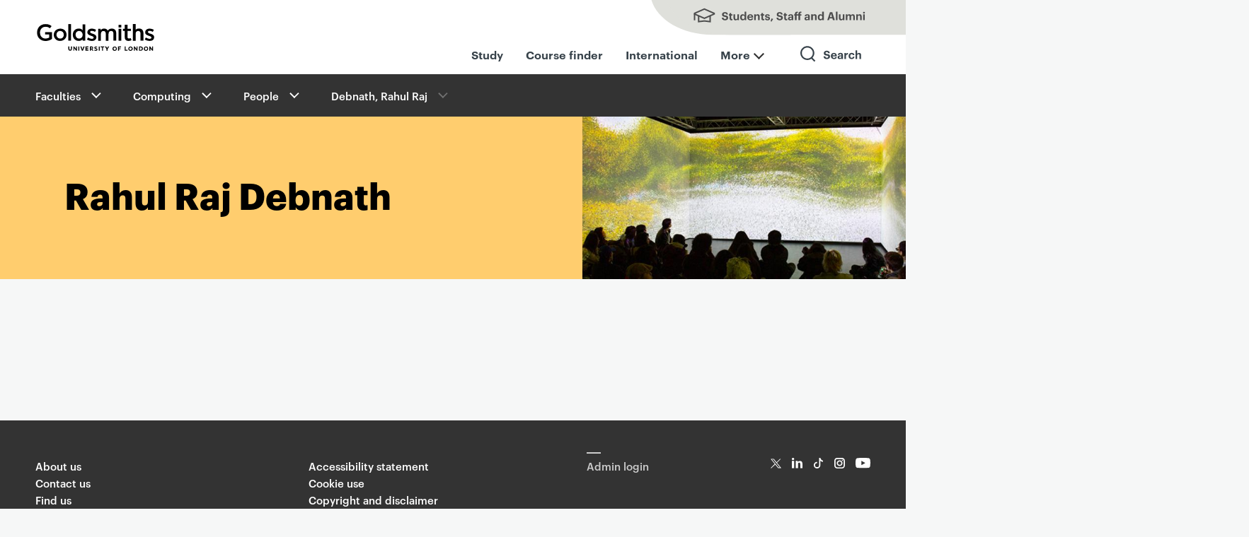

--- FILE ---
content_type: text/html; charset=UTF-8
request_url: https://www.gold.ac.uk/computing/people/debnath-rahul-raj/
body_size: 10619
content:
<!doctype html>
<html lang="en" class="no-js ">

<head>
  <meta charset="UTF-8">
  <meta name="viewport" content="width=device-width, initial-scale=1">
  <script>
    var hidecookiecontrol = false;
  </script>

<script>
    // Include the following lines to define the gtag() function
    window.dataLayer = window.dataLayer || [];

    function gtag() {
        dataLayer.push(arguments);
    }

    // Call the default command before Tag Manager runs
    gtag('consent', 'default', {
        'analytics_storage': 'denied'
    });
</script>

<!-- Form tracking function -->
<script>console.log("Tracking allowed");</script>
    <!-- Google Tag Manager -->
    <script>
        (function(w, d, s, l, i) {
            w[l] = w[l] || [];
            w[l].push({
                'gtm.start': new Date().getTime(),
                event: 'gtm.js'
            });
            var f = d.getElementsByTagName(s)[0],
                j = d.createElement(s),
                dl = l != 'dataLayer' ? '&l=' + l : '';
            j.async = true;
            j.src =
                'https://www.googletagmanager.com/gtm.js?id=' + i + dl;
            f.parentNode.insertBefore(j, f);
        })(window, document, 'script', 'dataLayer', 'GTM-54HRKX');
    </script>
    <!-- End Google Tag Manager -->
    
    <script src="https://cc.cdn.civiccomputing.com/9/cookieControl-9.x.min.js"></script>
    <script>
        var config = {
            apiKey: "6083b9c08a2f568ceccbbe0ad3fca860c19f0e60",
            product: "PRO",
            necessaryCookies: ["gold", "PHPSESSID", "info.gold.ac.uk", "appView", "resolution", "AWSALB", "UB_UUID", "redux:authState", "__cfduid", "pusherTransportTLS", "Firebase Device ID"],
            initialState: "notify",
            notifyDismissButton: !1,
            acceptBehaviour: "recommended",
            rejectButton: !1,
            closeStyle: "button",
            settingsStyle: "button",
            layout: "slideout",
            notifyOnce: !1,
            position: "left",
            theme: "dark",
            text: {
                notifyTitle: "Your choice regarding cookies on this site",
                notifyDescription: "Cookies and similar technologies are used to provide functionality, understand how people use our website, and personalise content on and off gold.ac.uk. This includes matching visitors with their details held by other platforms.",
                accept: "Accept and continue",
                settings: "Review cookie settings",
                acceptRecommended: "Accept all cookies",
                closeLabel: "Close panel",
                title: "This website uses cookies",
                intro: "Cookies and similar technologies are used to provide functionality, understand how people use our website, and personalise content on and off gold.ac.uk. This includes matching visitors with their details held by other platforms. ",
                necessaryTitle: "Necessary Cookies",
                necessaryDescription: "These are technically essential to the provision of the gold.ac.uk website. For example, to enable secure sign-in to restricted areas."
            },
            statement: {
                description: "We use cookies as the collective term for these technologies. For more detailed information on what we use, please see our",
                name: "cookies page",
                url: "https://www.gold.ac.uk/cookies-statement/",
                updated: "01/12/2020"
            },
            optionalCookies: [{
                name: "analytics",
                label: "Analytics",
                description: "These help us understand how people use our website and make improvements to what we do.",
                cookies: ["_ga", "_gid", "_gat", "__utma", "__utmb", "__utmc", "__utmt", "__utmz"],
                recommendedState: "on",
                onAccept: function() {
                    dataLayer.push({
                        civic_cookies_analytics: "consent_given",
                        event: "analytics_consent_given"
                    });
                    gtag("consent", "update", {
                        analytics_storage: "granted"
                    })
                },
                onRevoke: function() {
                    dataLayer.push({
                        event: "analytics_revoked"
                    }), gtag("consent", "update", {
                        analytics_storage: "denied"
                    })
                }
            }, {
                name: "embedded",
                label: "Embedded content",
                description: "Our videos, maps and some other content is embedded from other websites (eg Vimeo and Google Maps) that will use their own cookies.",
                thirdPartyCookies: [{
                    name: "Airtable",
                    optOutLink: "https://airtable.com/privacy"
                }, {
                    name: "Google/YouTube",
                    optOutLink: "https://policies.google.com/technologies/types?hl=en"
                }, {
                    name: "Issuu",
                    optOutLink: "https://issuu.com/legal/cookies"
                }, {
                    name: "Soundcloud",
                    optOutLink: "https://soundcloud.com/pages/cookies"
                }, {
                    name: "Vimeo",
                    optOutLink: "https://vimeo.com/cookie_policy"
                }],
                recommendedState: "on",
                onAccept: function() {
                    dataLayer.push({
                        civic_cookies_embedded: "consent_given",
                        event: "embedded_consent_given"
                    });
                    var e = new Event("embeddedConsentGiven");
                    document.dispatchEvent(e)
                },
                onRevoke: function() {
                    dataLayer.push({
                        civic_cookies_embedded: "consent_revoked"
                    })
                }
            }, {
                name: "advertising",
                label: "Advertising/targeting cookies",
                description: "These are used by companies we use to help us monitor the effectiveness of our advertising. \n\n Sometimes we use remarketing advertising services, which use cookies to show adverts from Goldsmiths on other websites that you visit. \n\n We have advanced matching enabled on forms used by visitors who are enquiring about coming to study at Goldsmiths (for example open day registration). This securely checks to see if the information provided matches users of other services.",
                cookies: ["ad-id", "ad-privacy", "fr", "_fbp", "IDE", "DSID", "bscookie", "_uetvid", "_uetsid"],
                recommendedState: "on",
                onAccept: function() {
                    dataLayer.push({
                        civic_cookies_marketing: "consent_given",
                        event: "marketing_consent_given"
                    });
                    gtag('consent', 'update', {
                        'ad_storage': 'granted',
                        'ad_user_data': 'granted',
                        'ad_personalization': 'granted'
                    });
                },
                onRevoke: function() {
                    dataLayer.push({
                        civic_cookies_marketing: "consent_revoked"
                    });
                    gtag('consent', 'update', {
                        'ad_storage': 'denied',
                        'ad_user_data': 'denied',
                        'ad_personalization': 'denied'
                    });
                    CookieControl.delete("ad-id"), CookieControl.delete("ad-privacy"), CookieControl.delete("fr"), CookieControl.delete("_fbp"), CookieControl.delete("IDE"), CookieControl.delete("DSID"), CookieControl.delete("bscookie"), CookieControl.delete("_uetvid"), CookieControl.delete("_uetsid")
                }
            }],
            branding: {
                acceptBackground: "#ffcd6e",
                acceptText: "#333",
                fontColor: "#FFF",
                fontSizeTitle: "1.2em",
                fontSizeIntro: "1em",
                fontSizeHeaders: "1.2em",
                fontSize: "1em",
                backgroundColor: "#37424a",
                toggleText: "#fff",
                toggleColor: "#f6f7f7",
                toggleBackground: "#111125",
                closeBackground: "#333",
                closeText: "#FFF",
                buttonIcon: null,
                buttonIconWidth: "32px",
                buttonIconHeight: "32px",
                removeIcon: !1,
                removeAbout: !1
            },
            accessibility: {
                outline: !0
            }
        };
        CookieControl.load(config);
    </script>
    <meta property="fb:pages" content="196821702848">
<!-- Metadata -->
 
<meta name="type" content="Staff page">
<meta name="department" content="Computing"> 
<meta name="position" content=" Lecturer in Games Art">
<meta name="phone_number" content="">
<meta name="email_address" content="R.Debnath@gold.ac.uk">

<script type="application/ld+json">
{
    "@context": "https://schema.org",
    "@type": "Person",
    "worksFor": {
        "@type": "CollegeOrUniversity",
        "name": "Goldsmiths, University of London",
        "department": {
            "@type": "Organization",
            "name": "Computing",
            "url": "https://www.gold.ac.uk/talic/"
        },
        "url": "https://www.gold.ac.uk/"
    },
    "name": "Rahul Raj Debnath",
    "image": "https://www.gold.ac.uk/media/images-by-section/departments/computing/research/people/Rahul-Raj-Debnath.jpg",
    "email": "mailto:R.Debnath@gold.ac.uk",
    "jobTitle": " Lecturer in Games Art",
    "url": "https://www.gold.ac.uk/computing/people/debnath-rahul-raj/"
}</script>

<link rel="canonical" href="https://www.gold.ac.uk/computing/people/debnath-rahul-raj/">
<title>Rahul Raj Debnath | Goldsmiths, University of London</title>
<meta name="description"          content="">
<meta name="name"                 content="Rahul Raj Debnath">
<meta name="summary"              content="">
<meta name="image"                content="https://www.gold.ac.uk/media/images-by-section/departments/computing/research/people/Rahul-Raj-Debnath.jpg">
<meta property="og:url"           content="https://www.gold.ac.uk/computing/people/debnath-rahul-raj/">
<meta property="og:type"          content="article">
<meta property="og:title"         content="Rahul Raj Debnath">
<meta property="og:description"   content="">
<meta property="og:site_name"     content="Goldsmiths, University of London">
<meta name="twitter:card"         content="summary">
<meta name="twitter:site"         content="@goldsmithsuol">
<meta name="twitter:title"        content="Rahul Raj Debnath">
<meta name="twitter:description"  content="">
<meta property="og:image"         content="https://www.gold.ac.uk/media/images-by-section/departments/computing/research/people/Rahul-Raj-Debnath.jpg">
<meta name="twitter:image"        content="https://www.gold.ac.uk/media/images-by-section/departments/computing/research/people/Rahul-Raj-Debnath.jpg">
<meta name="theme-color" content="#37424A">
<meta name='breadcrumb' content="&lt;a href=&quot;/schools/&quot;&gt;Faculties&lt;/a&gt; &gt; &lt;a href=&quot;/computing/&quot;&gt;Computing&lt;/a&gt; &gt; &lt;a href=&quot;/computing/people/&quot;&gt;People&lt;/a&gt; &gt; &lt;a href=&quot;/computing/people/debnath-rahul-raj/&quot;&gt;Debnath, Rahul Raj&lt;/a&gt;">
<script>document.cookie='resolution='+Math.max(screen.width,screen.height)+("devicePixelRatio" in window ? ","+devicePixelRatio : ",1")+'; path=/';</script>
<!-- Set the head no-js/js class before the browsers had chance to render anything. -->
<script>
  (function(H) {
    H.className = H.className.replace(/\bno-js\b/, 'js')
  })(document.documentElement);
</script>

<link href="/assets/css/styles.627d57a1435615d2afc7132704801e3e.css" rel="stylesheet">
<!-- New padding css -->
<link href="/assets/css/new-padding.4d42bb4a2cec71cfdf70c66fe638d9a4.css" rel="stylesheet">

<!-- navigation object:  Favicons -->
<link rel="apple-touch-icon" sizes="57x57" href="/apple-touch-icon-57x57.png">
<link rel="apple-touch-icon" sizes="60x60" href="/apple-touch-icon-60x60.png">
<link rel="apple-touch-icon" sizes="72x72" href="/apple-touch-icon-72x72.png">
<link rel="apple-touch-icon" sizes="76x76" href="/apple-touch-icon-76x76.png">
<link rel="apple-touch-icon" sizes="114x114" href="/apple-touch-icon-114x114.png">
<link rel="apple-touch-icon" sizes="120x120" href="/apple-touch-icon-120x120.png">
<link rel="apple-touch-icon" sizes="144x144" href="/apple-touch-icon-144x144.png">
<link rel="apple-touch-icon" sizes="152x152" href="/apple-touch-icon-152x152.png">
<link rel="apple-touch-icon" sizes="180x180" href="/apple-touch-icon-180x180.png">
<link rel="icon" type="image/png" href="/favicon-32x32.png" sizes="32x32">
<link rel="icon" type="image/png" href="/favicon-194x194.png" sizes="194x194">
<link rel="icon" type="image/png" href="/favicon-96x96.png" sizes="96x96">
<link rel="icon" type="image/png" href="/android-chrome-192x192.png" sizes="192x192">
<link rel="icon" type="image/png" href="/favicon-16x16.png" sizes="16x16">
<link rel="manifest" href="/manifest.json">
<meta name="msapplication-TileColor" content="#000000">
<meta name="msapplication-TileImage" content="/mstile-144x144.png">
<meta name="theme-color" content="#ffffff">
<link rel="mask-icon" href="/safari-pinned-tab1.svg" color="#37424A">

  <noscript><style>.noscripthide {display:none;}</style></noscript>
</head>

<body class="menu-closed staff-students-closed search-closed">
<!-- Google Tag Manager (noscript) -->
<noscript><iframe src="https://www.googletagmanager.com/ns.html?id=GTM-54HRKX" height="0" width="0" style="display:none;visibility:hidden"></iframe></noscript>
<!-- End Google Tag Manager (noscript) -->

<div class="site-wrapper">

  <header id="top" class="header new-navigation">
    <div id="skiptocontent"><a href="#maincontent">skip to main content</a></div>
    <div class="header-container">
      <a href="/"><span class="site-logo header__logo">Goldsmiths - University of London</span></a>
      <div class="top-nav-right">
        <ul class="top-upper-nav desktop">
          <li>
            <a class="header__charm header__charm--text" href="#" aria-label="Toggles staff and students menu">Students, Staff and Alumni</a>
          </li>
        </ul>
        <ul class="top-upper-nav mobile">
          <li>
            <a class="header__charm charm-search" href="/search-results/" aria-label="Toggles search">Search</a>
            <a class="header__charm header__charm--text" href="#" aria-label="Toggles staff and students menu">Students, Staff and Alumni</a>
          </li>
        </ul>
        <ul class="header__charms desktop-header-menu">
          <li><a class="" href="/study">Study</a></li>
          <li><a class="" href="/course-finder">Course finder</a></li>
          <li><a class="" href="/international">International</a></li>
          <li class="more-menu"><a class="text-menu more" href="#" aria-label="Toggles staff and students menu">More</a></li>
          <li class="search-parent"><a class="header__charm charm-search" href="/search-results/" aria-label="Toggles search">Search</a></li>
        </ul>
    </div>
    </div>
      <div class="mobile-top-nav">
        <ul class="header__charms mobile-header-menu">
          <li><a class="" href="/study">Study</a></li>
          <li><a class="" href="/course-finder">Courses</a></li>
          <li><a class="" href="/international">International</a></li>
          <li class="more-menu"><a class="text-menu more" href="#" aria-label="Toggles staff and students menu">More</a></li>
        </ul>
      </div>
  </header>

  <!-- Drop down search  -->
  <nav class="section section--site-search" tabindex="-1" aria-hidden="true">
    <div class="wrapper clearfix">
      <div class="full-width fluid-search">
        <form role="search" id="main-search" action="/search-results" method="GET">
        <div class="search-wrapper">
          <div class="search-icon">&nbsp;</div>
          <div class="search-form-wrapper">
            <div class="search-form">
              <div class="search-form-input">
                <label for="search-site" id="searchTitle">Search Goldsmiths</label>
                <input type="hidden" name="collection" value="goldsmiths~sp-meta">
                <input type="text" name="query" class="meta-query" id="search-site" aria-describedby="searchTitle">
              </div>
              <div class="search-cta-button">
                <input type="submit" class="button search-submit-button" value="Search">
                <!-- GO button only on mobile -->
                <input type="submit" class="button go-submit-button" value="Go">
              </div>
            </div>
          </div>
        </div>
      </form>
      </div>
    </div>
  </nav>

  <main aria-label="Main page content">
    <div class="pusher-wrapper">
      <div class="charm-menu--no-js"><a class="header__charm charm-menu" href="#">Main menu</a></div>
      <nav id="primary-nav" class="primary-nav pusher" aria-hidden="true">
        <h2 id="primaryNavigationTitle" class="visuallyhidden">Primary</h2>
        <ul role="menu" aria-describedby="primaryNavigationTitle">
                    <li role="menuitem"><a href="/about/">About Goldsmiths</a></li>
          <li role="menuitem"><a href="/study/">Study with us</a></li>
          <li role="menuitem"><a href="/research/">Research</a></li>
          <li role="menuitem"><a href="/business/">Business and partnerships</a></li>
          <li role="menuitem"><a href="/community/">For the local community</a></li>
          <li role="menuitem"><a href="/schools/">Faculties and Schools</a></li>
          <li role="menuitem"><a href="/news/">News and features</a></li>
          <li role="menuitem"><a href="/events/">Events</a></li>

<a class="button donateBtn" href="/giving-to-goldsmiths/">Give to Goldsmiths</a>
        </ul>
      </nav>

      <div class="charm-students--no-js"><a class="header__charm header__charm--text" href="#">Staff & students</a></div>
      <nav id="student-nav" class="staff-students-nav pusher" aria-hidden="true">
        <h2 id="studentNavigationTitle" class="visuallyhidden">Staff + students</h2>
        <ul role="menu" aria-describedby="studentNavigationTitle">
                    <!--<li role="menuitem"><a href="/welcome/">New students: Welcome</a></li>-->
          <li role="menuitem"><a href="/students/">Students</a></li>
          <li role="menuitem"><a href="/alumni/">Alumni</a></li>
          <li role="menuitem"><a href="/library/">Library</a></li>
          <li role="menuitem"><a href="/students/timetable/">Timetable</a></li>
          <li role="menuitem"><a href="https://learn.gold.ac.uk/">Learn.gold - VLE</a></li>
          <li role="menuitem"><a href="https://outlook.com/gold.ac.uk">Email - Outlook</a></li>
          <li role="menuitem"><a href="/it/">IT support</a></li>
          <li role="menuitem"><a href="/staff-directory/">Staff directory</a></li>
          <li role="menuitem"><a href="https://goldsmithscollege.sharepoint.com/sites/goldmine">Staff intranet - Goldmine</a></li>
          <li role="menuitem"><a href="/graduate-school/">Graduate School - PGR students</a></li>
          <li role="menuitem"><a href="/talic/">Teaching and Learning Innovation Centre</a></li>
          <li role="menuitem"><a href="/calendar/?action=admin">Events admin</a></li>
        </ul>
      </nav>

      <div class="main-container push-this">
        <div class="breadcrumb" role="navigation" aria-label="Secondary">
          <div class="breadcrumb-wrapper">
          <div class="dropdown-nav">In this section<div class="touchButton" role="button" tabindex="0" aria-label="Toggle breadcrumb menu" aria-expanded="false"><span class="touchButton--plus"></span><span class="touchButton--minus"></span></div>
            </div>
            <nav class="secondary-nav">
              <h2 id="breadcrumbTitle" class="visuallyhidden">Breadcrumbs</h2>
              <ul aria-describedby="breadcrumbTitle">
                
<li class="expanded">
	<a href="/schools/">Faculties</a>
	<ul role="menu" aria-label="Faculties submenu"><li><a href="/art/">Art</a></li><li><a href="/computing/">Computing</a></li><li><a href="/creative-management/">Creative Management</a></li><li><a href="/design/">Design</a></li><li><a href="/global-change/">Global Change</a></li><li><a href="/media-communications/">Media, Communications and Cultural Studies (MCCS)</a></li><li><a href="/mind-body-society/">Mind, Body and Society</a></li><li><a href="/music-english-theatre/">Music, English and Theatre</a></li><li><a href="/subjects/">Subjects</a></li>
	</ul>
</li>
<li class="expanded">
	<a href="/computing/">Computing</a>
	<ul role="menu" aria-label="Computing submenu"><li><a href="/computing/studywithus/">Study Computing at Goldsmiths</a></li><li><a href="/computing/research/">Research</a></li><li><a href="/computing/contact/">Contact us</a></li><li><a href="/computing/people/">People</a></li><li><a href="http://www.doc.gold.ac.uk/blog/">Blog</a></li><li><a href="/computing/events/">Events</a></li>
	</ul>
</li>
<li class="expanded">
	<a href="/computing/people/">People</a>
	<ul role="menu" aria-label="People submenu"><li><a href="/computing/people/professional-staff/">Professional staff</a></li><li><a href="/computing/people/research-students/">Research students</a></li><li><a href="/computing/people/external-advisory-board/">External Advisory Board</a></li>
	</ul>
</li>
<li class="disabled"><a href="/computing/people/debnath-rahul-raj/">Debnath, Rahul Raj</a></li>

              </ul>
            </nav>
          </div>
        </div>





<article id="maincontent" class="standard page-full-width">
  
  <header class="section hero hero--new-vi hero--yellow">
      <div class="hero__content">
          <h1>Rahul Raj Debnath</h1>
      </div>

    
<div class="hero__image" style="background-image:url('/media/images-by-section/faculties/faculty-of-society-and-innovation/school-of-computing/heroes/Uncomfortable-Beauty_Jongwon-Lee-Standard-hero.jpg');"></div>
    
    
  </header>
  
  
  
 
 <div id="staff-pages-display-page" data-email='R.Debnath@gold.ac.uk' data-ProfilePosition=' Lecturer in Games Art' data-ProfileImage='/media/images-by-section/departments/computing/research/people/Rahul-Raj-Debnath.jpg' data-ProfilePageData='{
                    "profileData":{&quot;ProId&quot;:&quot;805&quot;,&quot;userId&quot;:&quot;922&quot;,&quot;username&quot;:&quot;rdebn001&quot;,&quot;department&quot;:&quot;Computing&quot;,&quot;name&quot;:&quot;Rahul Raj Debnath&quot;,&quot;summary&quot;:&quot;&lt;p&gt;Rahul Raj Debnath is a Traditional Fine artist, 3D generalist who gives strong emphasis on storytelling in his works.&lt;\/p&gt;&quot;},
                    "contentData":{&quot;content&quot;:{&quot;links&quot;:[{&quot;linkType&quot;:&quot;1&quot;,&quot;url&quot;:&quot;https:\/\/www.rahulrajdebnath.com\/&quot;},{&quot;linkType&quot;:&quot;4&quot;,&quot;url&quot;:&quot;https:\/\/www.linkedin.com\/in\/rahul-raj-debnath7\/&quot;}],&quot;introduction&quot;:[{&quot;text&quot;:&quot;&lt;p&gt;Rahul Raj&#39;s previous background  as a traditional Fine artist and recent industry experience in CG Productions in both game engine and pre-render workflow provides a strong blend of artistry and technology. His focus into storytelling and understanding of art fundamentals makes his work more human and involving. His research interest is to integrate the technical advantage of CG  and make mundane experience more attractive.&lt;\/p&gt;&quot;}],&quot;teaching&quot;:[{&quot;description&quot;:&quot;MA Computer Games: Art &amp; Design&quot;,&quot;url&quot;:&quot;https:\/\/www.gold.ac.uk\/pg\/ma-computer-games-art-design\/&quot;},{&quot;description&quot;:&quot;BSc (Hons) Digital Arts Computing&quot;,&quot;url&quot;:&quot;https:\/\/www.gold.ac.uk\/ug\/bsc-digital-arts-computing\/&quot;}],&quot;qualifications&quot;:[{&quot;description&quot;:&quot;Bachelor of Fine Art, (Hons) Drawing &amp; Painting, University of Dhaka, 2018.&quot;,&quot;year&quot;:&quot;2018&quot;},{&quot;description&quot;:&quot;Masters of Science, (Master&#39;s)  Animation &amp; VFX, University of Dundee, 2021.&quot;,&quot;year&quot;:&quot;2021&quot;}],&quot;research&quot;:[{&quot;text&quot;:&quot;&lt;p&gt;Integrating entertainment technology like CG Animation, Games, AR &amp;amp; VR into public sectors like health (both mental &amp;amp; physical), education and transport. In addition, exploring different possibilities to make the academic learning experience of CG more relevant to dynamic industry.&lt;\/p&gt;&quot;}],&quot;projects&quot;:[{&quot;text&quot;:&quot;&lt;p&gt;&#39;&#39; The Smoker &#39;&#39; (Chilekothar Shepai) Student Film Project for Studio Crimson.&lt;br \/&gt;\nReleased in Youtube in 2021with over 1 million + views&lt;\/p&gt;&quot;},{&quot;text&quot;:&quot;&lt;p&gt;Warner Bros. &#39;&#39; Toad &amp;amp; Friends &#39;&#39; in Asset &amp;amp; Lighting department.&lt;\/p&gt;&quot;},{&quot;text&quot;:&quot;&lt;p&gt;Aardman&#39;s &#39;&#39; Pop Paper CIty &#39;&#39; as Lighting artist&lt;\/p&gt;&quot;},{&quot;text&quot;:&quot;&lt;p&gt;Another Warner Bros show in pre-development stage and briefly in a Disney+ project&lt;\/p&gt;&quot;}],&quot;teaching_intro&quot;:[{&quot;text&quot;:&quot;&lt;p&gt;Modelling &amp;amp; texturing&lt;br \/&gt;\nLighting &amp;amp; Rendering&lt;br \/&gt;\nSoft body sculpting&lt;br \/&gt;\nAnimation basics &amp;amp; rigging&lt;br \/&gt;\nArt fundamentals&lt;br \/&gt;\n&amp;amp; Storytelling&lt;\/p&gt;&quot;}]},&quot;userId&quot;:&quot;922&quot;,&quot;proId&quot;:&quot;805&quot;,&quot;links&quot;:[{&quot;linkType&quot;:&quot;1&quot;,&quot;url&quot;:&quot;https:\/\/www.rahulrajdebnath.com\/&quot;},{&quot;linkType&quot;:&quot;4&quot;,&quot;url&quot;:&quot;https:\/\/www.linkedin.com\/in\/rahul-raj-debnath7\/&quot;}]},
                    "subjectsData":[{&quot;id&quot;:&quot;1&quot;&#44;&quot;parent_id&quot;:&quot;1&quot;&#44;&quot;subject_name&quot;:&quot;Art&quot;&#44;&quot;area_type&quot;:null&#44;&quot;subject_url&quot;:&quot;\/subjects\/art\/&quot;}&#44;{&quot;id&quot;:&quot;2&quot;&#44;&quot;parent_id&quot;:&quot;1&quot;&#44;&quot;subject_name&quot;:&quot;Business Marketing Management&quot;&#44;&quot;area_type&quot;:null&#44;&quot;subject_url&quot;:&quot;\/subjects\/business-management-marketing\/&quot;}&#44;{&quot;id&quot;:&quot;3&quot;&#44;&quot;parent_id&quot;:&quot;1&quot;&#44;&quot;subject_name&quot;:&quot;Computer Science and AI&quot;&#44;&quot;area_type&quot;:null&#44;&quot;subject_url&quot;:&quot;\/subjects\/computer-science-artificial-intelligence\/&quot;}&#44;{&quot;id&quot;:&quot;4&quot;&#44;&quot;parent_id&quot;:&quot;1&quot;&#44;&quot;subject_name&quot;:&quot;Creative Industries and Cultural Entrepreneurship&quot;&#44;&quot;area_type&quot;:null&#44;&quot;subject_url&quot;:&quot;\/subjects\/creative-industries-cultural-entrepreneurship\/&quot;}&#44;{&quot;id&quot;:&quot;5&quot;&#44;&quot;parent_id&quot;:&quot;1&quot;&#44;&quot;subject_name&quot;:&quot;Creative Technology&quot;&#44;&quot;area_type&quot;:null&#44;&quot;subject_url&quot;:&quot;\/subjects\/creative-technology\/&quot;}&#44;{&quot;id&quot;:&quot;6&quot;&#44;&quot;parent_id&quot;:&quot;1&quot;&#44;&quot;subject_name&quot;:&quot;Design&quot;&#44;&quot;area_type&quot;:null&#44;&quot;subject_url&quot;:&quot;\/subjects\/design\/&quot;}&#44;{&quot;id&quot;:&quot;7&quot;&#44;&quot;parent_id&quot;:&quot;1&quot;&#44;&quot;subject_name&quot;:&quot;Economy and Society&quot;&#44;&quot;area_type&quot;:null&#44;&quot;subject_url&quot;:&quot;\/subjects\/economy-society\/&quot;}&#44;{&quot;id&quot;:&quot;8&quot;&#44;&quot;parent_id&quot;:&quot;1&quot;&#44;&quot;subject_name&quot;:&quot;Interactive Technology&quot;&#44;&quot;area_type&quot;:null&#44;&quot;subject_url&quot;:&quot;\/subjects\/interactive-technology\/&quot;}&#44;{&quot;id&quot;:&quot;9&quot;&#44;&quot;parent_id&quot;:&quot;1&quot;&#44;&quot;subject_name&quot;:&quot;Literary and Creative Studies&quot;&#44;&quot;area_type&quot;:null&#44;&quot;subject_url&quot;:&quot;\/subjects\/literary-creative-studies\/&quot;}&#44;{&quot;id&quot;:&quot;10&quot;&#44;&quot;parent_id&quot;:&quot;1&quot;&#44;&quot;subject_name&quot;:&quot;Media and Cultural Studies&quot;&#44;&quot;area_type&quot;:null&#44;&quot;subject_url&quot;:&quot;\/subjects\/media-cultural-studies\/&quot;}&#44;{&quot;id&quot;:&quot;11&quot;&#44;&quot;parent_id&quot;:&quot;1&quot;&#44;&quot;subject_name&quot;:&quot;Media Arts and Screen&quot;&#44;&quot;area_type&quot;:null&#44;&quot;subject_url&quot;:&quot;\/subjects\/media-arts-screen\/&quot;}&#44;{&quot;id&quot;:&quot;12&quot;&#44;&quot;parent_id&quot;:&quot;1&quot;&#44;&quot;subject_name&quot;:&quot;Strategic Communications and Journalism&quot;&#44;&quot;area_type&quot;:null&#44;&quot;subject_url&quot;:&quot;\/subjects\/strategic-communications-journalism\/&quot;}&#44;{&quot;id&quot;:&quot;13&quot;&#44;&quot;parent_id&quot;:&quot;1&quot;&#44;&quot;subject_name&quot;:&quot;Theatre Music and Performance&quot;&#44;&quot;area_type&quot;:null&#44;&quot;subject_url&quot;:&quot;\/subjects\/theatre-music-performance\/&quot;}&#44;{&quot;id&quot;:&quot;14&quot;&#44;&quot;parent_id&quot;:&quot;1&quot;&#44;&quot;subject_name&quot;:&quot;Visual Cultures&quot;&#44;&quot;area_type&quot;:null&#44;&quot;subject_url&quot;:&quot;\/subjects\/visual-cultures\/&quot;}&#44;{&quot;id&quot;:&quot;15&quot;&#44;&quot;parent_id&quot;:&quot;1&quot;&#44;&quot;subject_name&quot;:&quot;Education and Lifelong Learning&quot;&#44;&quot;area_type&quot;:null&#44;&quot;subject_url&quot;:&quot;\/subjects\/education-lifelong-learning\/&quot;}&#44;{&quot;id&quot;:&quot;16&quot;&#44;&quot;parent_id&quot;:&quot;1&quot;&#44;&quot;subject_name&quot;:&quot;History Politics and International Relations&quot;&#44;&quot;area_type&quot;:null&#44;&quot;subject_url&quot;:&quot;\/subjects\/history-politics-international-relations\/&quot;}&#44;{&quot;id&quot;:&quot;17&quot;&#44;&quot;parent_id&quot;:&quot;1&quot;&#44;&quot;subject_name&quot;:&quot;Law&quot;&#44;&quot;area_type&quot;:null&#44;&quot;subject_url&quot;:&quot;\/subjects\/law\/&quot;}&#44;{&quot;id&quot;:&quot;18&quot;&#44;&quot;parent_id&quot;:&quot;1&quot;&#44;&quot;subject_name&quot;:&quot;Psychology and Neuroscience&quot;&#44;&quot;area_type&quot;:null&#44;&quot;subject_url&quot;:&quot;\/subjects\/psychology-neuroscience\/&quot;}&#44;{&quot;id&quot;:&quot;19&quot;&#44;&quot;parent_id&quot;:&quot;1&quot;&#44;&quot;subject_name&quot;:&quot;Social Individual and Community Wellbeing&quot;&#44;&quot;area_type&quot;:null&#44;&quot;subject_url&quot;:&quot;\/subjects\/social-individual-community-wellbeing\/&quot;}&#44;{&quot;id&quot;:&quot;20&quot;&#44;&quot;parent_id&quot;:&quot;1&quot;&#44;&quot;subject_name&quot;:&quot;Anthropology&quot;&#44;&quot;area_type&quot;:null&#44;&quot;subject_url&quot;:&quot;\/subjects\/anthropology\/&quot;}&#44;{&quot;id&quot;:&quot;21&quot;&#44;&quot;parent_id&quot;:&quot;1&quot;&#44;&quot;subject_name&quot;:&quot;Sociology&quot;&#44;&quot;area_type&quot;:null&#44;&quot;subject_url&quot;:&quot;\/subjects\/sociology\/&quot;}],
                    "subjectId":null,
                    "schoolsData":[{&quot;id&quot;:&quot;1&quot;&#44;&quot;parent_id&quot;:&quot;1&quot;&#44;&quot;school_name&quot;:&quot;Art&quot;&#44;&quot;area_type&quot;:null&#44;&quot;school_url&quot;:&quot;\/art\/&quot;}&#44;{&quot;id&quot;:&quot;2&quot;&#44;&quot;parent_id&quot;:&quot;1&quot;&#44;&quot;school_name&quot;:&quot;Design&quot;&#44;&quot;area_type&quot;:null&#44;&quot;school_url&quot;:&quot;\/design\/&quot;}&#44;{&quot;id&quot;:&quot;3&quot;&#44;&quot;parent_id&quot;:&quot;1&quot;&#44;&quot;school_name&quot;:&quot;Media&#44; Communications and Cultural Studies&quot;&#44;&quot;area_type&quot;:null&#44;&quot;school_url&quot;:&quot;\/media-communications\/&quot;}&#44;{&quot;id&quot;:&quot;4&quot;&#44;&quot;parent_id&quot;:&quot;1&quot;&#44;&quot;school_name&quot;:&quot;Music&#44; English and Theatre&quot;&#44;&quot;area_type&quot;:null&#44;&quot;school_url&quot;:&quot;\/music-english-theatre\/&quot;}&#44;{&quot;id&quot;:&quot;5&quot;&#44;&quot;parent_id&quot;:&quot;1&quot;&#44;&quot;school_name&quot;:&quot;Computing&quot;&#44;&quot;area_type&quot;:null&#44;&quot;school_url&quot;:&quot;\/computing\/&quot;}&#44;{&quot;id&quot;:&quot;6&quot;&#44;&quot;parent_id&quot;:&quot;1&quot;&#44;&quot;school_name&quot;:&quot;Creative Management&quot;&#44;&quot;area_type&quot;:null&#44;&quot;school_url&quot;:&quot;\/creative-management\/&quot;}&#44;{&quot;id&quot;:&quot;7&quot;&#44;&quot;parent_id&quot;:&quot;1&quot;&#44;&quot;school_name&quot;:&quot;Global Change&quot;&#44;&quot;area_type&quot;:null&#44;&quot;school_url&quot;:&quot;\/global-change\/&quot;}&#44;{&quot;id&quot;:&quot;8&quot;&#44;&quot;parent_id&quot;:&quot;1&quot;&#44;&quot;school_name&quot;:&quot;Mind&#44; Body and Society&quot;&#44;&quot;area_type&quot;:null&#44;&quot;school_url&quot;:&quot;\/mind-body-society\/&quot;}],
                    "schoolId":&quot;5&quot;,
                    "linkCategories":[{&quot;linkCategory&quot;:&quot;Website&quot;&#44;&quot;id&quot;:&quot;1&quot;}&#44;{&quot;linkCategory&quot;:&quot;X&quot;&#44;&quot;id&quot;:&quot;2&quot;}&#44;{&quot;linkCategory&quot;:&quot;Lab\/research&quot;&#44;&quot;id&quot;:&quot;3&quot;}&#44;{&quot;linkCategory&quot;:&quot;LinkedIn&quot;&#44;&quot;id&quot;:&quot;4&quot;}&#44;{&quot;linkCategory&quot;:&quot;Research gate&quot;&#44;&quot;id&quot;:&quot;5&quot;}&#44;{&quot;linkCategory&quot;:&quot;Academia.edu&quot;&#44;&quot;id&quot;:&quot;6&quot;}&#44;{&quot;linkCategory&quot;:&quot;Google scholar&quot;&#44;&quot;id&quot;:&quot;7&quot;}&#44;{&quot;linkCategory&quot;:&quot;Blog&quot;&#44;&quot;id&quot;:&quot;8&quot;}&#44;{&quot;linkCategory&quot;:&quot;Instagram&quot;&#44;&quot;id&quot;:&quot;9&quot;}],
                    "StaffName": &quot;Rahul Raj Debnath&quot;,
                    "userId": &quot;922&quot;,
                    "username": &quot;rdebn001&quot;}' data-defaultOrder='{"0":"Art Object","1":"Article","2":"Artist&#39;s Book","3":"Audio","4":"Book","5":"Book Section","6":"Broadcast","7":"Composition","8":"Conference or Workshop Item","9":"Dataset","10":"Design","11":"Digital","12":"Edited Book","13":"Edited Journal","14":"Exhibition Catalogue","15":"Experiment","16":"Film\/Video","17":"Image","18":"Patent","19":"Performance","20":"Printed Ephemera","21":"Professional Activity","22":"Project","23":"Report","24":"Show\/Exhibition","25":"Software","26":"Thesis","27":"Other"}' data-emailHref='https://www.gold.ac.uk/contact/form/?to=R.Debnath&amp;name=Rahul+Raj+Debnath' data-publication=''></div>
  
  
  <div hidden></div>
  
                  <noscript>
                    <p><strong>Sorry, you don't seem to have javascript enabled in your browser.</strong><br/>
                    Unfortunately, this page can't work fully without it.</p>
                  </noscript>
  
  

				
      
              
       

<div class="section">
	<div class="full-width-wrapper">
    <!-- navigation object : Pull in slice/articles formatter of current section -->
    
	</div>
</div>
         
</article> <!-- Close article -->

<!-- navigation object : Pull Twitter feed into footer -->

</div>
</div>
</main>
<!-- navigation object : Pull promotion to above footer -->

<footer class="section" aria-label="Footer links and social sharing options">
<div class="footer">
<ul class="site-map">
  <li><a href="/about/">About us</a></li>
  <li><a href="/contact/">Contact us</a></li>
  <li><a href="/find-us/">Find us</a></li>
  <li><a href="/working/">Jobs</a></li>
  <li><a href="/accessibility/">Accessibility statement</a></li>
  <li><a href="/cookies-statement/">Cookie use</a></li>
	<li><a href="/disclaimer/">Copyright and disclaimer</a></li>
  <li><a href="/governance/public-information/statements-reports/slavery-and-human-trafficking/">Slavery and human trafficking statement</a></li>
</ul>
<ul class="cms-login">
<li>
<a class="admin-login" href="https://cms.gold.ac.uk/terminalfour/page/section#edit/60452/contents">Admin login</a></li>
</ul>
<ul class="social-hubs social-hubs--footer">
  <li><a href="https://twitter.com/goldsmithsuol">Twitter</a> </li>
  <li><a href="https://www.linkedin.com/edu/school?id=12593">LinkedIn</a> </li>
	<li><a href="https://www.tiktok.com/@goldsmithsuol/">TikTok</a> </li>
  <li><a href="https://instagram.com/goldsmithsuol/">Instagram</a> </li>
  <li><a href="https://www.youtube.com/user/GoldsmithsLondon">YouTube</a></li>
</ul>
</div>
<div class="footer__meta">
<small class="footer__copyright">© <script>document.write(new Date().getFullYear())</script> Goldsmiths, University of London</small>
<small><a class="footer__back-top" href="#top">Back to top</a></small>
</div>
</footer>

</div>

<script src="/assets/js/common.3cfb2c251a40d5333f0840ad3ec92a07.js"></script>
<script src="/assets/js/main.a322c74932963d29a0acfbf13c676ab4.js"></script>
<script src="/assets/js/search.b60f00e06609ad82035c4d2e85422f45.js"></script>
<script src="/assets/js/helpful.21e5d1a2f167fa8c57e2671d9ccc8da5.js"></script>
<!-- text/code content -->
<style>
.teaser__panel{min-height:110px;}
.read-more #readmore_0 p:last-child {margin-bottom: 20px;}
.read-more:not(.collapsed) + .expand-container .read-more__expand.show-more::before {
    -webkit-transform: rotateX(0deg);
    transform: rotateX(0deg);
    opacity: 1;
}

.read-more:not(.collapsed) + .expand-container .read-more__expand.show-more::after {
    background-image:unset;
}
  
.prog-secondary-col .profile-section {
  margin:2rem 0;
}
  
.profile-image {
  width:100%;
}
  
.profile-section--links p[title*=Twitter] {
    background-image: url('https://www.gold.ac.uk/_assets/img/svg/twitter.7ed449ca8d9df2a1.svg');
}
  
.profile-section--links p[title*=LinkedIn] {
    background-image: url('https://www.gold.ac.uk/_assets/img/svg/linkedin.c4a36c2e0266511c.svg');
}
  
.profile-section--links p[title*=Website] {
    background-image: url('https://www.gold.ac.uk/_assets/img/svg/www.0e8f3b40c7e1d164.svg');
}
  
.profile-section--links p[title*="Google scholar"] {
    background-image: url('https://www.gold.ac.uk/_assets/img/svg/googlescholar.5a0dbe55db7b08f0.svg');
    background-size: 13px;
    background-position: 0 5px;
}
  
.profile-section--links p[title*="Lab/research"] {
    background-image: url('https://www.gold.ac.uk/_assets/img/svg/research.d26ec2a7b4cad227.svg');
}
  
.profile-section--links p[title*="Research gate"] {
    background-image: url('https://www.gold.ac.uk/_assets/img/svg/researchGate.5d059a72ca80c6f7.svg');
}
  

  
.profile-section--links p {
    margin-bottom: 20px!important;
    padding-left: 30px;
    background-repeat: no-repeat;
    background-size: 14px;
    background-position: 0 6px;
}
  
 .section .full-width-wrapper .section-fullwidth-pinched p:last-child {
    margin-bottom: 1.5rem;
}
  
.prog-primary-col > *:first-child {
  padding-top: 0;
  margin-top:0;
}
  
.teaser--news-event .teaser__panel {
    padding: 1px 30px 23px;
}
  
  
article.teaser.teaser--news-event {
    background: white;
}
  
.section .full-width-wrapper .section-fullwidth-pinched .box.profile-details p:last-child {
    margin-bottom: 0 !important;
}

.box .teaser__body p:last-of-type {
    margin-bottom: 0 !important;
}
  
.prog-secondary-col .box, .secondary-content .box, .prog-primary-col .box {
    padding: 1.875rem 1.875rem;
}
  
.prog-primary-col .box {
	margin-bottom: 1.375rem;
}
  
#profile-acc-publications ul {
    list-style: none;
}

.section-fullwidth-pinched #profile-acc-publications ul li {
    left: 0;
}
  

.pusher-wrapper {
    background-color: #f6f7f7;
}
  
  
</style>
<script>
$(document).ready(function() {
  /* Function to move profile-details div to the top of prog-primary-col
  function moveProfileDetailsToTop() {
    if ($(window).width() <= 1155) { // Adjust width condition for mobile view
      $('.prog-primary-col').prepend($('.profile-section--links'));
      $('.prog-primary-col').prepend($('.profile-details'));
    } else {
      $('.prog-secondary-col').prepend($('.profile-section--links'));
      $('.prog-secondary-col').prepend($('.profile-details'));
    }
  } */

  // Call the function on document ready and window resize
  //moveProfileDetailsToTop();
  //$(window).resize(moveProfileDetailsToTop);

      // Find the header with the class 'section hero'
    var heroSection = $('.section.hero');
    // Find the element with the class 'summary'
    var summaryElement = $('.short-summary-profile');
    // Move the summary element after the hero section
    summaryElement.insertAfter(heroSection);
});
  
</script>



<script src="/assets/js/staffpagesdisplaydeploy.bd3b00bcf5b0b0c5aae205bb05b74d81.js"></script>

  




  





<script>
if ((document.querySelector('.vimeoVideo')) || (document.querySelector('.vimeoPlaylist')) || (document.querySelector('.youtubeVideo')) || (document.querySelector('.bilibiliVideo')) || (document.querySelector('.youtube-stream'))) {
    dataLayer.push({
        'event': 'video_found'
    });
}
if (document.querySelector('.soundcloud')) {
    dataLayer.push({
        'event': 'soundcloud_found'
    });
}
  if (document.querySelector('.issuu')) {
    dataLayer.push({
        'event': 'issuu_found'
    });
}
if (document.querySelector('.airtable')) {
    dataLayer.push({
        'event': 'airtable_found'
    });
}
  if (document.querySelector('.unibuddy')) {
    dataLayer.push({
        'event': 'unibuddy_found'
    });
}
</script>
</body>
</html>

--- FILE ---
content_type: text/css
request_url: https://tags.srv.stackadapt.com/sa.css
body_size: -11
content:
:root {
    --sa-uid: '0-414d3809-502f-510a-6524-e97da3cf3c46';
}

--- FILE ---
content_type: application/javascript
request_url: https://www.gold.ac.uk/assets/js/staffpagesdisplaydeploy.bd3b00bcf5b0b0c5aae205bb05b74d81.js
body_size: 7728
content:
!function(e){function t(t){for(var a,r,i=t[0],c=t[1],s=t[2],d=0,m=[];d<i.length;d++)r=i[d],Object.prototype.hasOwnProperty.call(o,r)&&o[r]&&m.push(o[r][0]),o[r]=0;for(a in c)Object.prototype.hasOwnProperty.call(c,a)&&(e[a]=c[a]);for(u&&u(t);m.length;)m.shift()();return l.push.apply(l,s||[]),n()}function n(){for(var e,t=0;t<l.length;t++){for(var n=l[t],a=!0,i=1;i<n.length;i++){var c=n[i];0!==o[c]&&(a=!1)}a&&(l.splice(t--,1),e=r(r.s=n[0]))}return e}var a={},o={19:0},l=[];function r(t){if(a[t])return a[t].exports;var n=a[t]={i:t,l:!1,exports:{}};return e[t].call(n.exports,n,n.exports,r),n.l=!0,n.exports}r.m=e,r.c=a,r.d=function(e,t,n){r.o(e,t)||Object.defineProperty(e,t,{enumerable:!0,get:n})},r.r=function(e){"undefined"!=typeof Symbol&&Symbol.toStringTag&&Object.defineProperty(e,Symbol.toStringTag,{value:"Module"}),Object.defineProperty(e,"__esModule",{value:!0})},r.t=function(e,t){if(1&t&&(e=r(e)),8&t)return e;if(4&t&&"object"==typeof e&&e&&e.__esModule)return e;var n=Object.create(null);if(r.r(n),Object.defineProperty(n,"default",{enumerable:!0,value:e}),2&t&&"string"!=typeof e)for(var a in e)r.d(n,a,function(t){return e[t]}.bind(null,a));return n},r.n=function(e){var t=e&&e.__esModule?function(){return e.default}:function(){return e};return r.d(t,"a",t),t},r.o=function(e,t){return Object.prototype.hasOwnProperty.call(e,t)},r.p="/";var i=window.webpackJsonp=window.webpackJsonp||[],c=i.push.bind(i);i.push=t,i=i.slice();for(var s=0;s<i.length;s++)t(i[s]);var u=c;l.push([160,0]),n()}({160:function(e,t,n){"use strict";n.r(t);var a=n(0),o=n.n(a),l=n(5),r=n(2),i=n.n(r);function c(e,t){return function(e){if(Array.isArray(e))return e}(e)||function(e,t){var n=null==e?null:"undefined"!=typeof Symbol&&e[Symbol.iterator]||e["@@iterator"];if(null!=n){var a,o,l,r,i=[],c=!0,s=!1;try{if(l=(n=n.call(e)).next,0===t){if(Object(n)!==n)return;c=!1}else for(;!(c=(a=l.call(n)).done)&&(i.push(a.value),i.length!==t);c=!0);}catch(e){s=!0,o=e}finally{try{if(!c&&null!=n.return&&(r=n.return(),Object(r)!==r))return}finally{if(s)throw o}}return i}}(e,t)||function(e,t){if(!e)return;if("string"==typeof e)return s(e,t);var n=Object.prototype.toString.call(e).slice(8,-1);"Object"===n&&e.constructor&&(n=e.constructor.name);if("Map"===n||"Set"===n)return Array.from(e);if("Arguments"===n||/^(?:Ui|I)nt(?:8|16|32)(?:Clamped)?Array$/.test(n))return s(e,t)}(e,t)||function(){throw new TypeError("Invalid attempt to destructure non-iterable instance.\nIn order to be iterable, non-array objects must have a [Symbol.iterator]() method.")}()}function s(e,t){(null==t||t>e.length)&&(t=e.length);for(var n=0,a=new Array(t);n<t;n++)a[n]=e[n];return a}var u=Object(a.createContext)(),d=function(e){var t=e.children,n=c(Object(a.useState)(null),2),l=n[0],r=n[1],s=c(Object(a.useState)(null),2),d=s[0],m=s[1],f=c(Object(a.useState)(null),2),p=f[0],v=f[1],h="/apps/staffpages_api/public";return o.a.createElement(u.Provider,{value:{galleryNames:d,getGalleryNames:function(e){var t=new FormData;t.append("userId",e),i.a.post("".concat(h,"/gallery/names"),t).then((function(e){m(e.data)})).catch((function(e){return console.error("CORS Error:",e)}))},filteredGallery:l,getFiltered:function(e){var t=new FormData;t.append("galleryId",e),i.a.post("".concat(h,"/gallery/filter"),t).then((function(e){r(e.data)})).catch((function(e){return console.error("CORS Error:",e)}))},filteredGalleryName:p,getFilteredName:function(e){var t=new FormData;t.append("galleryId",e),i.a.post("".concat(h,"/gallery/filtername"),t).then((function(e){console.log("filteredGalleryName",e.data),v(e.data)})).catch((function(e){return console.error("CORS Error:",e)}))}}},t)};function m(){return Object(a.useContext)(u)}var f=["register","options","name"];function p(){return(p=Object.assign?Object.assign.bind():function(e){for(var t=1;t<arguments.length;t++){var n=arguments[t];for(var a in n)Object.prototype.hasOwnProperty.call(n,a)&&(e[a]=n[a])}return e}).apply(this,arguments)}function v(e,t){if(null==e)return{};var n,a,o=function(e,t){if(null==e)return{};var n,a,o={},l=Object.keys(e);for(a=0;a<l.length;a++)n=l[a],t.indexOf(n)>=0||(o[n]=e[n]);return o}(e,t);if(Object.getOwnPropertySymbols){var l=Object.getOwnPropertySymbols(e);for(a=0;a<l.length;a++)n=l[a],t.indexOf(n)>=0||Object.prototype.propertyIsEnumerable.call(e,n)&&(o[n]=e[n])}return o}function h(e){var t=e.register,n=e.options,a=e.name,l=v(e,f);return o.a.createElement("select",p({},t(a),l),o.a.createElement("option",{value:""},"Select gallery"),n&&n.map((function(e){return o.a.createElement("option",{key:e.gallery_id,value:e.gallery_id},e.gallery_name)})))}var g=n(9);function b(e,t){return function(e){if(Array.isArray(e))return e}(e)||function(e,t){var n=null==e?null:"undefined"!=typeof Symbol&&e[Symbol.iterator]||e["@@iterator"];if(null!=n){var a,o,l,r,i=[],c=!0,s=!1;try{if(l=(n=n.call(e)).next,0===t){if(Object(n)!==n)return;c=!1}else for(;!(c=(a=l.call(n)).done)&&(i.push(a.value),i.length!==t);c=!0);}catch(e){s=!0,o=e}finally{try{if(!c&&null!=n.return&&(r=n.return(),Object(r)!==r))return}finally{if(s)throw o}}return i}}(e,t)||function(e,t){if(!e)return;if("string"==typeof e)return y(e,t);var n=Object.prototype.toString.call(e).slice(8,-1);"Object"===n&&e.constructor&&(n=e.constructor.name);if("Map"===n||"Set"===n)return Array.from(e);if("Arguments"===n||/^(?:Ui|I)nt(?:8|16|32)(?:Clamped)?Array$/.test(n))return y(e,t)}(e,t)||function(){throw new TypeError("Invalid attempt to destructure non-iterable instance.\nIn order to be iterable, non-array objects must have a [Symbol.iterator]() method.")}()}function y(e,t){(null==t||t>e.length)&&(t=e.length);for(var n=0,a=new Array(t);n<t;n++)a[n]=e[n];return a}var E=Object(a.createContext)(),w=function(e){var t=e.children,n=b(Object(a.useState)(!1),2),l=n[0],r=n[1],i=b(Object(a.useState)({user:"",gallery:"",image:"",caption:""}),2),c=i[0],s=i[1];return o.a.createElement(E.Provider,{value:{isModalOpen:l,modalData:c,setModalData:s,openModal:function(){r(!0),document.body.classList.add("not_body_scroll")},closeModal:function(){r(!1),document.body.classList.remove("not_body_scroll"),s({image:"",caption:""})}}},t)},S=function(){return Object(a.useContext)(E)},j=function(e){var t=e.handleRotationRight,n=e.handleRotationLeft,l=S(),r=l.modalData,i=(l.setModalData,l.isModalOpen),c=(l.openModal,l.closeModal),s=27,u=39,d=37;Object(a.useEffect)((function(){document.addEventListener("keyup",m)}),[r]);var m=function(e){e.keyCode==s&&(console.log("Keydown worked"),c()),e.keyCode==d&&(console.log("Keydown worked"),n()),e.keyCode==u&&(console.log("Keydown worked"),t())},f=r.user,p=r.gallery,v=r.image,h=r.caption;return o.a.createElement("div",{className:i?"gallery-modal-overlay show-gallery-modal":"gallery-modal-overlay"},o.a.createElement("div",{className:"gallery-modal-container"},o.a.createElement("figure",{className:"modale-img"},o.a.createElement("img",{className:"contentImg",src:"".concat("/apps/staffpages_api/public","/upload/").concat(f,"/").concat(p,"/").concat(v)}),o.a.createElement("figcaption",null,o.a.createElement("p",{className:"modale-cap"},h)))),o.a.createElement("button",{class:"closeBtn option_links close",onClick:c},o.a.createElement("i",{class:"ri-close-fill"})),o.a.createElement("button",{onClick:t,className:"arrow arrow_right overlay-arrows_right"}),o.a.createElement("button",{onClick:n,className:"arrow arrow_left overlay-arrows_left"}))};function O(e,t){return function(e){if(Array.isArray(e))return e}(e)||function(e,t){var n=null==e?null:"undefined"!=typeof Symbol&&e[Symbol.iterator]||e["@@iterator"];if(null!=n){var a,o,l,r,i=[],c=!0,s=!1;try{if(l=(n=n.call(e)).next,0===t){if(Object(n)!==n)return;c=!1}else for(;!(c=(a=l.call(n)).done)&&(i.push(a.value),i.length!==t);c=!0);}catch(e){s=!0,o=e}finally{try{if(!c&&null!=n.return&&(r=n.return(),Object(r)!==r))return}finally{if(s)throw o}}return i}}(e,t)||function(e,t){if(!e)return;if("string"==typeof e)return k(e,t);var n=Object.prototype.toString.call(e).slice(8,-1);"Object"===n&&e.constructor&&(n=e.constructor.name);if("Map"===n||"Set"===n)return Array.from(e);if("Arguments"===n||/^(?:Ui|I)nt(?:8|16|32)(?:Clamped)?Array$/.test(n))return k(e,t)}(e,t)||function(){throw new TypeError("Invalid attempt to destructure non-iterable instance.\nIn order to be iterable, non-array objects must have a [Symbol.iterator]() method.")}()}function k(e,t){(null==t||t>e.length)&&(t=e.length);for(var n=0,a=new Array(t);n<t;n++)a[n]=e[n];return a}var x=function(e){var t,n,l=e.Username,r=e.url,i=e.galleryImages,c=e.galleryFilterNames,s=S(),u=s.modalData,d=s.setModalData,m=s.isModalOpen,f=s.openModal,p=O(Object(a.useState)(0),2),v=p[0],h=p[1];return o.a.createElement(o.a.Fragment,null,o.a.createElement("div",null,o.a.createElement("h2",null,c&&(null===(t=c[0])||void 0===t?void 0:t.title)),o.a.createElement("p",null,c&&(null===(n=c[0])||void 0===n?void 0:n.summary))),o.a.createElement("ul",{className:"gallery-container"},i&&i.map((function(e,t){return e.image_file&&o.a.createElement("li",{className:"li-style",key:e.image_id},o.a.createElement("figure",{class:"galleryFigure",onClick:function(){return function(e,t,n,a,o){h(o),console.log("select currentIndex",v),d({user:e,gallery:t,image:n,caption:a}),f()}(l,e.gallery_name,e.image_file,null==e?void 0:e.caption,t)}},o.a.createElement("div",{className:"gallery-image"},o.a.createElement("img",{src:"".concat(r,"/upload/").concat(l,"/").concat(e.gallery_name,"/").concat(e.image_file),style:{width:"100%"},alt:e.alt}),o.a.createElement("div",{class:"imgOverlay"})),e.caption&&o.a.createElement("figcaption",{class:"caption"},o.a.createElement("div",{class:"caption-icon"}),o.a.createElement("div",{class:"caption-text-staffpages-gallery"},o.a.createElement("p",{class:"text-left"},e.caption)))))}))),m&&o.a.createElement(j,{handleRotationRight:function(){var e,t,n,a,o,r,c=i&&i.length;if(v+1>=c)return h(0),void d({user:l,gallery:i&&(null===(a=i[0])||void 0===a?void 0:a.gallery_name),image:i&&(null===(o=i[0])||void 0===o?void 0:o.image_file),caption:i&&(null===(r=i[0])||void 0===r?void 0:r.caption)});var s=v+1;console.log("currentIndex",v),console.log("newIndex",s),d({user:l,gallery:i&&(null===(e=i[s])||void 0===e?void 0:e.gallery_name),image:i&&(null===(t=i[s])||void 0===t?void 0:t.image_file),caption:i&&(null===(n=i[s])||void 0===n?void 0:n.caption)}),console.log("modalData right click",u),h(s)},handleRotationLeft:function(){var e,t,n,a,o,r,c=i&&i.length;if(0===v)return h(c-1),void d({user:l,gallery:i&&(null===(a=i[c-1])||void 0===a?void 0:a.gallery_name),image:i&&(null===(o=i[c-1])||void 0===o?void 0:o.image_file),caption:i&&(null===(r=i[c-1])||void 0===r?void 0:r.caption)});var s=v-1;d({user:l,gallery:i&&(null===(e=i[s])||void 0===e?void 0:e.gallery_name),image:i&&(null===(t=i[s])||void 0===t?void 0:t.image_file),caption:i&&(null===(n=i[s])||void 0===n?void 0:n.caption)}),h(s)}}))};function _(e){return function(e){if(Array.isArray(e))return N(e)}(e)||function(e){if("undefined"!=typeof Symbol&&null!=e[Symbol.iterator]||null!=e["@@iterator"])return Array.from(e)}(e)||C(e)||function(){throw new TypeError("Invalid attempt to spread non-iterable instance.\nIn order to be iterable, non-array objects must have a [Symbol.iterator]() method.")}()}function I(e,t){return function(e){if(Array.isArray(e))return e}(e)||function(e,t){var n=null==e?null:"undefined"!=typeof Symbol&&e[Symbol.iterator]||e["@@iterator"];if(null!=n){var a,o,l,r,i=[],c=!0,s=!1;try{if(l=(n=n.call(e)).next,0===t){if(Object(n)!==n)return;c=!1}else for(;!(c=(a=l.call(n)).done)&&(i.push(a.value),i.length!==t);c=!0);}catch(e){s=!0,o=e}finally{try{if(!c&&null!=n.return&&(r=n.return(),Object(r)!==r))return}finally{if(s)throw o}}return i}}(e,t)||C(e,t)||function(){throw new TypeError("Invalid attempt to destructure non-iterable instance.\nIn order to be iterable, non-array objects must have a [Symbol.iterator]() method.")}()}function C(e,t){if(e){if("string"==typeof e)return N(e,t);var n=Object.prototype.toString.call(e).slice(8,-1);return"Object"===n&&e.constructor&&(n=e.constructor.name),"Map"===n||"Set"===n?Array.from(e):"Arguments"===n||/^(?:Ui|I)nt(?:8|16|32)(?:Clamped)?Array$/.test(n)?N(e,t):void 0}}function N(e,t){(null==t||t>e.length)&&(t=e.length);for(var n=0,a=new Array(t);n<t;n++)a[n]=e[n];return a}var A=function(e){var t,n,r,i,c,s,u,d,f,p,v,b,y,E,w,S,j,O,k,C,N,A,D,F,P,M,L,H,T,R,q,G,J,U,B,$,Y,K,V,X,z,Q,W,Z,ee,te,ne,ae,oe,le,re,ie,ce,se,ue,de,me,fe,pe,ve,he=e.profileData,ge=e.contentData,be=e.publicationData,ye=e.schoolId,Ee=e.schoolUrls,we=e.subjectId,Se=e.subjectUrls,je=e.emailhref,Oe=e.defaultorderData,ke=e.dataLinks,xe=e.profileimage,_e=e.profileposition,Ie=e.StaffName,Ce=e.userId,Ne=e.username,Ae=e.email,De=m(),Fe=De.getGalleryNames,Pe=De.galleryNames,Me=I(Object(a.useState)(null),2),Le=Me[0],He=Me[1],Te=Object(a.useRef)([]);Te.current=[];var Re=I(Object(a.useState)([]),2),qe=(Re[0],Re[1],I(Object(a.useState)([]),2)),Ge=(qe[0],qe[1],I(Object(a.useState)([]),2)),Je=(Ge[0],Ge[1],I(Object(a.useState)([]),2)),Ue=(Je[0],Je[1],I(Object(a.useState)(null),2));Ue[0],Ue[1];Object.values(Oe).map((function(e){var t=e.toLowerCase();t=t.replaceAll(" ","-"),void 0!==document.getElementById("show-more-".concat(t,"-content"))&&null!=document.getElementById("show-more-".concat(t,"-content"))&&(document.getElementById("show-more-".concat(t,"-content")).hidden=!0)}));var Be=je;Object(a.useEffect)((function(){var e=new AbortController;return Ce&&Fe(Ce),function(){return e.abort()}}),[Ce]);var $e=Object(g.b)({defaultValues:{gallerySelect:Pe&&Pe},mode:"onChange"}),Ye=$e.register,Ke=($e.control,$e.handleSubmit,$e.formState,$e.getValues,$e.setValue,$e.reset,$e.unregister,$e.resetField,$e.getFieldState,$e.watch),Ve=$e.formState,Xe=(Ve.errors,Ve.isSubmitted,Ve.isSubmitSuccessful,Ve.isDirty,Ve.dirtyFields,m()),ze=Xe.getFiltered,Qe=Xe.filteredGallery,We=Xe.filteredGalleryName,Ze=Xe.getFilteredName,et=I(Object(a.useState)(Qe),2),tt=et[0],nt=et[1],at=I(Object(a.useState)(We),2),ot=at[0],lt=at[1];Object(a.useEffect)((function(){Qe&&nt((function(){return _(Qe)}))}),[Qe]),Object(a.useEffect)((function(){We&&lt((function(){return _(We)}))}),[We]),Object(a.useEffect)((function(){var e=Ke((function(e){e.gallerySelect&&"undefined"!==e.gallerySelect&&(ze(e.gallerySelect),Ze(e.gallerySelect),He(e.gallerySelect))}));return function(){return e.unsubscribe()}}),[Ke]);var rt=Ae,it=null==rt?void 0:rt.split("@")[0],ct=null==rt?void 0:rt.split("@")[1],st="(@".concat(ct,")"),ut=I(Object(a.useState)(""),2);ut[0],ut[1];function dt(e){var t=e.match(/\/([^\/]+)\/?$/);return t?t[1]:e}var mt=Object(a.useRef)("");var ft,pt=I(Object(a.useState)(3),2),vt=pt[0],ht=pt[1],gt=I(Object(a.useState)(3),2),bt=gt[0],yt=gt[1],Et=I(Object(a.useState)(3),2),wt=Et[0],St=Et[1],jt=I(Object(a.useState)(3),2),Ot=jt[0],kt=jt[1],xt=I(Object(a.useState)(3),2),_t=xt[0],It=xt[1],Ct=I(Object(a.useState)(3),2),Nt=Ct[0],At=Ct[1],Dt=I(Object(a.useState)(3),2),Ft=Dt[0],Pt=Dt[1],Mt=I(Object(a.useState)(3),2),Lt=Mt[0],Ht=Mt[1],Tt=function(e,t){"qualifications"==t&&ht(e),"teaching"==t&&yt(e),"featured"==t&&St(e),"professional"==t&&kt(e),"research"==t&&It(e),"media"==t&&At(e),"conferences"==t&&Pt(e),"grants"==t&&Ht(e)},Rt=function(e){"qualifications"==e&&ht(3),"teaching"==e&&yt(3),"featured"==e&&St(3),"professional"==e&&kt(3),"research"==e&&It(3),"media"==e&&At(3),"conferences"==e&&Pt(3),"grants"==e&&Ht(3)};return ye&&Ee&&ye==(null===(ft=Ee[5])||void 0===ft?void 0:ft.id)?console.log("found"):console.log("not found"),console.log("schoolUrls[5]?.id",null===(t=Ee[5])||void 0===t?void 0:t.id,"schoolId",ye,ye==(null===(n=Ee[5])||void 0===n?void 0:n.id)),o.a.createElement(o.a.Fragment,null,(null==he?void 0:he.summary)&&o.a.createElement("div",{class:"section short-summary-profile"},o.a.createElement("div",{class:"full-width-wrapper"},o.a.createElement("div",{class:"section-fullwidth-pinched"},o.a.createElement("div",{class:"center"},o.a.createElement("p",{class:"emphasis"},o.a.createElement(l.a,{content:null==he?void 0:he.summary})))))),o.a.createElement("div",{class:"section"},o.a.createElement("h2",{class:"section__heading visuallyhidden"},"Staff details"),o.a.createElement("div",{class:"full-width-wrapper"},o.a.createElement("div",{class:"section-fullwidth-pinched-staffpages"},o.a.createElement("div",{class:"prog-two-col prog-section-divider"},o.a.createElement("div",{class:"prog-secondary-col"},o.a.createElement("div",{class:"box profile-details"},xe&&Ie?o.a.createElement("img",{className:"profile-image",style:{marginBottom:"1.25rem"},src:xe,alt:Ie,width:300}):null,_e?o.a.createElement(o.a.Fragment,null,o.a.createElement("h3",null,"Position"),o.a.createElement("p",null,_e)):null,ye&&o.a.createElement("h3",null,"School"),ye&&Ee&&Ee.map((function(e){return e.id==ye?o.a.createElement("p",null,o.a.createElement("a",{href:e.school_url},e.school_name)):""})),we&&o.a.createElement("h3",null,"Subject"),we&&Se&&Se.map((function(e){return(null==e?void 0:e.id)==we?o.a.createElement("p",null,o.a.createElement("a",{href:e.subject_url},e.subject_name)):""})),o.a.createElement("h3",null,"Email"),o.a.createElement("p",null,o.a.createElement("a",{href:Be},it),st)),(null==ge||null===(r=ge.content)||void 0===r?void 0:r.links)&&o.a.createElement("div",{class:"box profile-section--links"},o.a.createElement("div",null,o.a.createElement("h3",null,"Links"),o.a.createElement("div",{class:"teaser__body"},o.a.createElement("div",null,null==ge||null===(i=ge.content)||void 0===i||null===(c=i.links)||void 0===c?void 0:c.map((function(e){return e.linkType&&e.url?null==ke?void 0:ke.map((function(t){return t.id==e.linkType?o.a.createElement("p",{title:"".concat(t.linkCategory)},function(){switch(t.linkCategory){case"LinkedIn":case"X":case"Instagram":return o.a.createElement("a",{href:e.url},"@".concat(dt(e.url)));default:return o.a.createElement("a",{href:e.url},e.url.replace(/http:\/\//g,""))}}()):""})):""})))))),(null==ge||null===(s=ge.content)||void 0===s?void 0:s.research_centres)&&o.a.createElement("div",{class:"box profile-section--research_centres"},o.a.createElement(o.a.Fragment,null,o.a.createElement("h3",null,"Goldsmiths Research Centres/Groups"),o.a.createElement("div",{class:"teaser__body"},o.a.createElement("div",null,null==ge||null===(u=ge.content)||void 0===u||null===(d=u.research_centres)||void 0===d?void 0:d.map((function(e){return null!=e&&e.url?o.a.createElement("p",null,o.a.createElement("a",{href:(null==e?void 0:e.url)&&(null==e?void 0:e.url)},null!=e&&e.description?null==e?void 0:e.description:null)):o.a.createElement("p",null,null!=e&&e.description?null==e?void 0:e.description:null)}))))))),o.a.createElement("div",{class:"prog-primary-col"},(null==ge||null===(f=ge.content)||void 0===f?void 0:f.introduction)&&o.a.createElement("div",{class:"profile-section profile-section--introduction"},o.a.createElement("div",null,o.a.createElement(l.a,{content:null==ge||null===(p=ge.content)||void 0===p||null===(v=p.introduction[0])||void 0===v?void 0:v.text}))),(null==ge||null===(b=ge.content)||void 0===b?void 0:b.qualifications)&&o.a.createElement("div",{class:"profile-section profile-section--qualifications"},o.a.createElement("h2",null,"Academic qualifications"),o.a.createElement("ul",{className:"qualifications-list"},null==ge||null===(y=ge.content)||void 0===y||null===(E=y.qualifications)||void 0===E?void 0:E.slice(0,vt).map((function(e,t){return e.year?o.a.createElement("li",{key:t},e.description?e.description:""," -"," ",e.year?e.year:""):o.a.createElement("li",{key:t},e.description?e.description:"")}))),o.a.createElement("div",{className:(null==ge||null===(w=ge.content)||void 0===w||null===(S=w.qualifications)||void 0===S?void 0:S.length)<=3?"expand-container show-more-button-staffpages hidden":"expand-container show-more-button-staffpages show"},3===vt?o.a.createElement("div",{class:"button-wrapper chevron-left"},o.a.createElement("button",{"data-index-btn":"0",id:"show-more-book-section",class:"show-more","data-disclosure-custom":"","data-custom-content-show":"Show more information","data-custom-content-hide":"Hide information","aria-controls":"show-more-book-section-content","aria-expanded":"false",onClick:function(e){var t,n;return Tt(null==ge||null===(t=ge.content)||void 0===t||null===(n=t.qualifications)||void 0===n?void 0:n.length,"qualifications")}},"Show more")):o.a.createElement("div",{class:"button-wrapper chevron-left"},o.a.createElement("button",{id:"show-more-book-section",class:"show-more active","data-disclosure-custom":"","data-custom-content-show":"Show more information","data-custom-content-hide":"Hide information","aria-controls":"show-more-book-section-content","aria-expanded":"false",onClick:function(e){return Rt("qualifications")}},"Show Less")))),o.a.createElement("div",{id:"profile-acc-teaching",class:"profile-section--teaching"},(null==ge||null===(j=ge.content)||void 0===j?void 0:j.teaching_intro)&&o.a.createElement(o.a.Fragment,null,o.a.createElement("h2",null,"Teaching and supervision"),o.a.createElement("div",{class:"profile-section profile-section--teaching_intro"},o.a.createElement("div",null,o.a.createElement("p",null,o.a.createElement(l.a,{content:null==ge||null===(O=ge.content)||void 0===O||null===(k=O.teaching_intro[0])||void 0===k?void 0:k.text}))))),(null==ge||null===(C=ge.content)||void 0===C?void 0:C.teaching)&&o.a.createElement("div",{class:"profile-section profile-section--teaching"},o.a.createElement("ul",null,null==ge||null===(N=ge.content)||void 0===N||null===(A=N.teaching)||void 0===A?void 0:A.slice(0,bt).map((function(e,t){return null!=e&&e.url?o.a.createElement("li",{key:t},o.a.createElement("a",{href:(null==e?void 0:e.url)&&(null==e?void 0:e.url)},(null==e?void 0:e.description)&&(null==e?void 0:e.description))):o.a.createElement("li",{key:t},(null==e?void 0:e.description)&&(null==e?void 0:e.description))}))),o.a.createElement("div",{className:(null==ge||null===(D=ge.content)||void 0===D||null===(F=D.teaching)||void 0===F?void 0:F.length)<=3?"expand-container show-more-button-staffpages hidden":"expand-container show-more-button-staffpages show"},3===bt?o.a.createElement("div",{class:"button-wrapper chevron-left"},o.a.createElement("button",{"data-index-btn":"1",ref:mt,id:"show-more-book-section",class:"show-more","data-disclosure-custom":"","data-custom-content-show":"Show more information","data-custom-content-hide":"Hide information","aria-controls":"show-more-book-section-content","aria-expanded":"false",onClick:function(e){var t,n;return Tt(null==ge||null===(t=ge.content)||void 0===t||null===(n=t.teaching)||void 0===n?void 0:n.length,"teaching")}},"Show more")):o.a.createElement("div",{class:"button-wrapper chevron-left"},o.a.createElement("button",{id:"show-more-book-section",class:"show-more active","data-disclosure-custom":"","data-custom-content-show":"Show more information","data-custom-content-hide":"Hide information","aria-controls":"show-more-book-section-content","aria-expanded":"false",onClick:function(e){return Rt("teaching")}},"Show Less"))))),(null==ge||null===(P=ge.content)||void 0===P?void 0:P.research)&&o.a.createElement("div",null,o.a.createElement("h2",null,"Research interests"),o.a.createElement("div",{class:"read-more collapsed","data-initial-show":"3"},o.a.createElement(l.a,{content:null==ge||null===(M=ge.content)||void 0===M||null===(L=M.research[0])||void 0===L?void 0:L.text}))),(null==ge||null===(H=ge.content)||void 0===H?void 0:H.featured)&&o.a.createElement("div",{"data-index":"2",class:"profile-section profile-section--featured"},o.a.createElement("h2",null,"Featured publications"),o.a.createElement("ul",null,null==ge||null===(T=ge.content)||void 0===T||null===(R=T.featured)||void 0===R?void 0:R.slice(0,wt).map((function(e,t){return o.a.createElement("li",{key:t},o.a.createElement("strong",null,e.year?"Year ".concat(e.year,": "):null,e.url&&e.title?e.year?o.a.createElement("span",null,o.a.createElement("a",{href:e.url},e.title)):o.a.createElement("span",null,o.a.createElement("a",{"aria-label":"link to ".concat(e.title),href:e.url},e.title)):o.a.createElement("span",null,e.title)),o.a.createElement("p",null,e.description?e.description:null))}))),o.a.createElement("div",{className:(null==ge||null===(q=ge.content)||void 0===q||null===(G=q.featured)||void 0===G?void 0:G.length)<=3?"expand-container show-more-button-staffpages hidden":"expand-container show-more-button-staffpages show"},3===wt?o.a.createElement("div",{class:"button-wrapper chevron-left"},o.a.createElement("button",{id:"show-more-book-section",class:"show-more","data-disclosure-custom":"","data-custom-content-show":"Show more information","data-custom-content-hide":"Hide information","aria-controls":"show-more-book-section-content","aria-expanded":"false",onClick:function(e){var t,n;return Tt(null==ge||null===(t=ge.content)||void 0===t||null===(n=t.featured)||void 0===n?void 0:n.length,"featured")}},"Show more")):o.a.createElement("div",{class:"button-wrapper chevron-left"},o.a.createElement("button",{id:"show-more-book-section",class:"show-more active","data-disclosure-custom":"","data-custom-content-show":"Show more information","data-custom-content-hide":"Hide information","aria-controls":"show-more-book-section-content","aria-expanded":"false",onClick:function(e){return Rt("featured")}},"Show Less")))),(null==ge||null===(J=ge.content)||void 0===J?void 0:J.projects)&&o.a.createElement("div",{"data-index":"3",class:"profile-section profile-section--projects"},o.a.createElement("h2",null,"Professional projects"),o.a.createElement("ul",null,null==ge||null===(U=ge.content)||void 0===U||null===(B=U.projects)||void 0===B?void 0:B.slice(0,Ot).map((function(e,t){return o.a.createElement("li",{key:t},o.a.createElement(l.a,{content:e.text}))}))),o.a.createElement("div",{className:(null==ge||null===($=ge.content)||void 0===$||null===(Y=$.projects)||void 0===Y?void 0:Y.length)<=3?"expand-container show-more-button-staffpages hidden":"expand-container show-more-button-staffpages show"},3===Ot?o.a.createElement("div",{class:"button-wrapper chevron-left"},o.a.createElement("button",{id:"show-more-book-section",class:"show-more","data-disclosure-custom":"","data-custom-content-show":"Show more information","data-custom-content-hide":"Hide information","aria-controls":"show-more-book-section-content","aria-expanded":"false",onClick:function(e){var t,n;return Tt(null==ge||null===(t=ge.content)||void 0===t||null===(n=t.projects)||void 0===n?void 0:n.length,"professional")}},"Show more")):o.a.createElement("div",{class:"button-wrapper chevron-left"},o.a.createElement("button",{id:"show-more-book-section",class:"show-more active","data-disclosure-custom":"","data-custom-content-show":"Show more information","data-custom-content-hide":"Hide information","aria-controls":"show-more-book-section-content","aria-expanded":"false",onClick:function(e){return Rt("professional")}},"Show Less")))),(null==ge||null===(K=ge.content)||void 0===K?void 0:K.research_projects)&&o.a.createElement("div",{"data-index":"4",class:"profile-section profile-section--research_projects"},o.a.createElement("h2",null,"Research projects"),o.a.createElement("ul",null,null==ge||null===(V=ge.content)||void 0===V||null===(X=V.research_projects)||void 0===X?void 0:X.slice(0,_t).map((function(e,t){return o.a.createElement("li",{key:t},o.a.createElement("strong",null,e.yearFrom&&e.yearTo?"From ".concat(e.yearFrom," "):null,e.yearFrom&&!e.yearTo?"From ".concat(e.yearFrom,": "):null,e.yearTo?" to ".concat(e.yearTo,":"):null,e.url&&e.title?e.yearFrom&&e.yearTo?o.a.createElement("span",null," ",o.a.createElement("a",{href:e.url},e.title)):o.a.createElement("a",{"aria-label":"link to ".concat(e.title),href:e.url},e.title):o.a.createElement("span",null,e.title)),o.a.createElement("p",null,e.description?e.description:null))}))),o.a.createElement("div",{className:(null==ge||null===(z=ge.content)||void 0===z||null===(Q=z.research_projects)||void 0===Q?void 0:Q.length)<=3?"expand-container show-more-button-staffpages hidden":"expand-container show-more-button-staffpages show"},3===_t?o.a.createElement("div",{class:"button-wrapper chevron-left"},o.a.createElement("button",{id:"show-more-book-section",class:"show-more","data-disclosure-custom":"","data-custom-content-show":"Show more information","data-custom-content-hide":"Hide information","aria-controls":"show-more-book-section-content","aria-expanded":"false",onClick:function(e){var t,n;return Tt(null==ge||null===(t=ge.content)||void 0===t||null===(n=t.Research)||void 0===n?void 0:n.length,"research")}},"Show more")):o.a.createElement("div",{class:"button-wrapper chevron-left"},o.a.createElement("button",{id:"show-more-book-section",class:"show-more active","data-disclosure-custom":"","data-custom-content-show":"Show more information","data-custom-content-hide":"Hide information","aria-controls":"show-more-book-section-content","aria-expanded":"false",onClick:function(e){return Rt("research")}},"Show Less")))),(null==ge||null===(W=ge.content)||void 0===W?void 0:W.media)&&o.a.createElement("div",{"data-index":"5",class:"profile-section profile-section--media"},o.a.createElement("h2",null,"Media engagements"),o.a.createElement("ul",null,null==ge||null===(Z=ge.content)||void 0===Z||null===(ee=Z.media)||void 0===ee?void 0:ee.slice(0,Nt).map((function(e,t){return o.a.createElement("li",{key:t},o.a.createElement("strong",null,e.year?"Year ".concat(e.year,": "):null,e.url&&e.title?(e.year,o.a.createElement("span",null,o.a.createElement("a",{href:e.url},e.title))):o.a.createElement("span",null,e.title)),o.a.createElement("p",null,e.description?e.description:null))}))),o.a.createElement("div",{className:(null==ge||null===(te=ge.content)||void 0===te||null===(ne=te.media)||void 0===ne?void 0:ne.length)<=3?"expand-container show-more-button-staffpages hidden":"expand-container show-more-button-staffpages show"},3===Nt?o.a.createElement("div",{class:"button-wrapper chevron-left"},o.a.createElement("button",{id:"show-more-book-section",class:"show-more","data-disclosure-custom":"","data-custom-content-show":"Show more information","data-custom-content-hide":"Hide information","aria-controls":"show-more-book-section-content","aria-expanded":"false",onClick:function(e){var t,n;return Tt(null==ge||null===(t=ge.content)||void 0===t||null===(n=t.media)||void 0===n?void 0:n.length,"media")}},"Show more")):o.a.createElement("div",{class:"button-wrapper chevron-left"},o.a.createElement("button",{id:"show-more-book-section",class:"show-more active","data-disclosure-custom":"","data-custom-content-show":"Show more information","data-custom-content-hide":"Hide information","aria-controls":"show-more-book-section-content","aria-expanded":"false",onClick:function(e){return Rt("media")}},"Show Less")))),(null==ge||null===(ae=ge.content)||void 0===ae?void 0:ae.conferences)&&o.a.createElement("div",{"data-index":"6",class:"profile-section profile-section--conferences"},o.a.createElement("h2",null,"Conferences and talks"),o.a.createElement("ul",null,null==ge||null===(oe=ge.content)||void 0===oe||null===(le=oe.conferences)||void 0===le?void 0:le.slice(0,Ft).map((function(e,t){return o.a.createElement("li",{key:t},o.a.createElement("strong",null,e.year?"Year ".concat(e.year,": "):null,e.url&&e.title?(e.year,o.a.createElement("span",null,o.a.createElement("a",{href:e.url},e.title))):o.a.createElement("span",null,e.title)),o.a.createElement("p",null,e.description?e.description:null))}))),o.a.createElement("div",{className:(null==ge||null===(re=ge.content)||void 0===re||null===(ie=re.conferences)||void 0===ie?void 0:ie.length)<=3?"expand-container show-more-button-staffpages hidden":"expand-container show-more-button-staffpages show"},3===Ft?o.a.createElement("div",{class:"button-wrapper chevron-left"},o.a.createElement("button",{id:"show-more-book-section",class:"show-more","data-disclosure-custom":"","data-custom-content-show":"Show more information","data-custom-content-hide":"Hide information","aria-controls":"show-more-book-section-content","aria-expanded":"false",onClick:function(e){var t,n;return Tt(null==ge||null===(t=ge.content)||void 0===t||null===(n=t.conferences)||void 0===n?void 0:n.length,"conferences")}},"Show more")):o.a.createElement("div",{class:"button-wrapper chevron-left"},o.a.createElement("button",{id:"show-more-book-section",class:"show-more active","data-disclosure-custom":"","data-custom-content-show":"Show more information","data-custom-content-hide":"Hide information","aria-controls":"show-more-book-section-content","aria-expanded":"false",onClick:function(e){return Rt("conferences")}},"Show Less")))),(null==ge||null===(ce=ge.content)||void 0===ce?void 0:ce.awards)&&o.a.createElement("div",{"data-index":"7",class:"profile-section profile-section--awards"},o.a.createElement("h2",null,"Grants and awards"),o.a.createElement("ul",null,null==ge||null===(se=ge.content)||void 0===se||null===(ue=se.awards)||void 0===ue?void 0:ue.slice(0,Lt).map((function(e,t){return o.a.createElement("li",{key:t},o.a.createElement("strong",null,e.year?"Year ".concat(e.year,": "):null,e.url&&e.title?(e.year,o.a.createElement("span",null,o.a.createElement("a",{href:e.url},e.title))):o.a.createElement("span",null,e.title)),o.a.createElement("p",null,e.description?e.description:null))}))),o.a.createElement("div",{className:(null==ge||null===(de=ge.content)||void 0===de||null===(me=de.awards)||void 0===me?void 0:me.length)<=3?"expand-container show-more-button-staffpages hidden":"expand-container show-more-button-staffpages show"},3===Lt?o.a.createElement("div",{class:"button-wrapper chevron-left"},o.a.createElement("button",{id:"show-more-book-section",class:"show-more","data-disclosure-custom":"","data-custom-content-show":"Show more information","data-custom-content-hide":"Hide information","aria-controls":"show-more-book-section-content","aria-expanded":"false",onClick:function(e){var t,n;return Tt(null==ge||null===(t=ge.content)||void 0===t||null===(n=t.awards)||void 0===n?void 0:n.length,"grants")}},"Show more")):o.a.createElement("div",{class:"button-wrapper chevron-left"},o.a.createElement("button",{id:"show-more-book-section",class:"show-more active","data-disclosure-custom":"","data-custom-content-show":"Show more information","data-custom-content-hide":"Hide information","aria-controls":"show-more-book-section-content","aria-expanded":"false",onClick:function(e){return Rt("grants")}},"Show Less")))),(null==ge||null===(fe=ge.content)||void 0===fe?void 0:fe.additional)&&o.a.createElement("div",{class:"profile-section profile-section--additional"},o.a.createElement("h2",null,"Additional"),null==ge||null===(pe=ge.content)||void 0===pe||null===(ve=pe.additional)||void 0===ve?void 0:ve.map((function(e){return o.a.createElement("div",null,o.a.createElement("strong",null,o.a.createElement(l.a,{content:e.heading})),o.a.createElement("p",null,o.a.createElement(l.a,{content:e.text})))}))),Pe&&0!==Pe.length&&o.a.createElement("div",{class:"profile-section profile-section--gallery"},o.a.createElement("h2",null,"Gallery"),o.a.createElement("form",{id:"gallery-form"},o.a.createElement("div",{className:"form-group"},o.a.createElement("label",{htmlFor:"galler_name"},"Select a gallery to view photos"),Pe&&o.a.createElement(h,{register:Ye,name:"gallerySelect",options:Pe&&Pe})))),Le&&o.a.createElement(x,{Username:Ne,url:"/apps/staffpages_api/public",galleryfilterId:Le,galleryImages:tt,galleryFilterNames:ot}),be&&o.a.createElement("div",{id:"profile-acc-publications",class:" profile-section--publications"},o.a.createElement("h2",null,"Publications and research outputs"),o.a.createElement(l.a,{content:be}))))))))};var D=function(e){var t=e.email,n=e.profileposition,a=e.profileimage,l=e.profilepagedata,r=e.defaultorder,i=e.emailhref,c=e.publication;console.log("profilepagedata",l);var s=JSON.parse(l);console.log("profilepagedataJson",s),console.log("ProfileImage",a),console.log("profileposition",n),console.log("emailhref",i),console.log("defaultorder",r);var u=JSON.parse(r);console.log("defaultorderDataparse",u);var d=c;console.log("publication",c);var m=s.profileData,f=s.contentData,p=s.subjectsData,v=s.subjectId,h=s.schoolsData,g=s.schoolId,b=s.linkCategories,y=s.StaffName,E=s.userId,w=s.username;return console.log("contentJson",f),console.log("profileJson",m),console.log("subjectsJson",p),console.log("subjectIdJson",v),console.log("schoolsJson",h),console.log("schoolIdJson",g),console.log("linkCategories",b),console.log("email",t),o.a.createElement(o.a.Fragment,null,o.a.createElement(A,{profileData:m,contentData:f,publicationData:d,schoolId:g,schoolUrls:h,subjectId:v,subjectUrls:p,emailhref:i,defaultorderData:u,dataLinks:b,profileimage:a,profileposition:n,StaffName:y,userId:E,username:w,email:t}))},F=n(16),P=n.n(F);function M(e){return(M="function"==typeof Symbol&&"symbol"==typeof Symbol.iterator?function(e){return typeof e}:function(e){return e&&"function"==typeof Symbol&&e.constructor===Symbol&&e!==Symbol.prototype?"symbol":typeof e})(e)}function L(e,t){var n=Object.keys(e);if(Object.getOwnPropertySymbols){var a=Object.getOwnPropertySymbols(e);t&&(a=a.filter((function(t){return Object.getOwnPropertyDescriptor(e,t).enumerable}))),n.push.apply(n,a)}return n}function H(e,t,n){return(t=function(e){var t=function(e,t){if("object"!==M(e)||null===e)return e;var n=e[Symbol.toPrimitive];if(void 0!==n){var a=n.call(e,t||"default");if("object"!==M(a))return a;throw new TypeError("@@toPrimitive must return a primitive value.")}return("string"===t?String:Number)(e)}(e,"string");return"symbol"===M(t)?t:String(t)}(t))in e?Object.defineProperty(e,t,{value:n,enumerable:!0,configurable:!0,writable:!0}):e[t]=n,e}var T=document.getElementById("staff-pages-display-page");T?(console.log("staffpageElementDev.dataset",function(e){for(var t=1;t<arguments.length;t++){var n=null!=arguments[t]?arguments[t]:{};t%2?L(Object(n),!0).forEach((function(t){H(e,t,n[t])})):Object.getOwnPropertyDescriptors?Object.defineProperties(e,Object.getOwnPropertyDescriptors(n)):L(Object(n)).forEach((function(t){Object.defineProperty(e,t,Object.getOwnPropertyDescriptor(n,t))}))}return e}({},T.dataset)),P.a.render(o.a.createElement(d,null,o.a.createElement(w,null,o.a.createElement(D,T.dataset))),T)):console.log("staff-pages-display-page dose not exist")}});

--- FILE ---
content_type: image/svg+xml
request_url: https://www.gold.ac.uk/static/images/new-identity/Nav/search-mag-grey.svg
body_size: 1200
content:
<svg width="82" height="22" viewBox="0 0 82 22" fill="none" xmlns="http://www.w3.org/2000/svg">
<path d="M34.99 17.165C32.05 17.165 30.7 15.785 30.565 13.64H32.89C32.995 14.6 33.4 15.395 34.99 15.395C36.055 15.395 36.76 14.81 36.76 13.97C36.76 13.115 36.31 12.815 34.735 12.575C31.99 12.215 30.865 11.39 30.865 9.32C30.865 7.49 32.395 6.125 34.765 6.125C37.18 6.125 38.59 7.205 38.785 9.335H36.55C36.4 8.36 35.83 7.91 34.765 7.91C33.7 7.91 33.16 8.405 33.16 9.125C33.16 9.89 33.505 10.25 35.155 10.49C37.75 10.82 39.085 11.525 39.085 13.745C39.085 15.65 37.525 17.165 34.99 17.165ZM44.2547 17.165C41.8847 17.165 40.1597 15.68 40.1597 13.175V13.055C40.1597 10.58 41.9147 8.975 44.1947 8.975C46.2197 8.975 48.0197 10.16 48.0197 12.965V13.565H42.3647C42.4247 14.87 43.1297 15.62 44.3147 15.62C45.3197 15.62 45.8147 15.185 45.9497 14.525H48.0047C47.7497 16.22 46.3997 17.165 44.2547 17.165ZM42.3947 12.23H45.9047C45.8297 11.045 45.2297 10.475 44.1947 10.475C43.2197 10.475 42.5597 11.12 42.3947 12.23ZM51.6316 17.165C50.2066 17.165 49.0066 16.475 49.0066 14.825C49.0066 12.995 50.6866 12.305 53.0866 12.305H53.9716V11.99C53.9716 11.06 53.6866 10.55 52.6966 10.55C51.8416 10.55 51.4516 10.985 51.3616 11.66H49.3066C49.4416 9.8 50.9116 8.975 52.8316 8.975C54.7516 8.975 56.1166 9.755 56.1166 11.885V17H54.0016V16.055C53.5516 16.685 52.8616 17.165 51.6316 17.165ZM52.2766 15.65C53.2366 15.65 53.9716 15.125 53.9716 14.255V13.595H53.1316C51.8716 13.595 51.1366 13.865 51.1366 14.705C51.1366 15.275 51.4816 15.65 52.2766 15.65ZM57.9834 17V9.155H60.1584V10.655C60.6534 9.605 61.4184 9.05 62.6934 9.035V11.06C61.0884 11.045 60.1584 11.57 60.1584 13.07V17H57.9834ZM67.5296 17.165C65.2346 17.165 63.4946 15.74 63.4946 13.175V13.055C63.4946 10.52 65.3096 8.975 67.5446 8.975C69.3596 8.975 71.0396 9.77 71.2346 12.02H69.1796C69.0296 11.105 68.4746 10.685 67.5896 10.685C66.4646 10.685 65.7146 11.525 65.7146 13.025V13.145C65.7146 14.72 66.4196 15.53 67.6346 15.53C68.5046 15.53 69.2096 15.02 69.3146 14.015H71.2796C71.1596 15.875 69.8096 17.165 67.5296 17.165ZM72.6465 17V5.6H74.8215V10.4C75.2115 9.62 76.0665 8.975 77.3715 8.975C78.9165 8.975 80.0115 9.905 80.0115 12.005V17H77.8365V12.32C77.8365 11.255 77.4165 10.745 76.4565 10.745C75.5265 10.745 74.8215 11.315 74.8215 12.47V17H72.6465Z" fill="#37424A"/>
<path fill-rule="evenodd" clip-rule="evenodd" d="M9.20449 0C4.12522 0 0 4.11798 0 9.20449C0 14.2838 4.11798 18.409 9.20449 18.409C11.165 18.409 12.9817 17.797 14.4742 16.7536L18.4275 20.7069L19.8417 19.2927L15.9827 15.4337C17.4894 13.795 18.409 11.6078 18.409 9.20449C18.409 4.11798 14.2838 0 9.20449 0ZM2 9.20449C2 5.22354 5.2288 2 9.20449 2C13.1802 2 16.409 5.22354 16.409 9.20449C16.409 13.1859 13.1859 16.409 9.20449 16.409C5.22354 16.409 2 13.1802 2 9.20449Z" fill="#37424A"/>
</svg>
